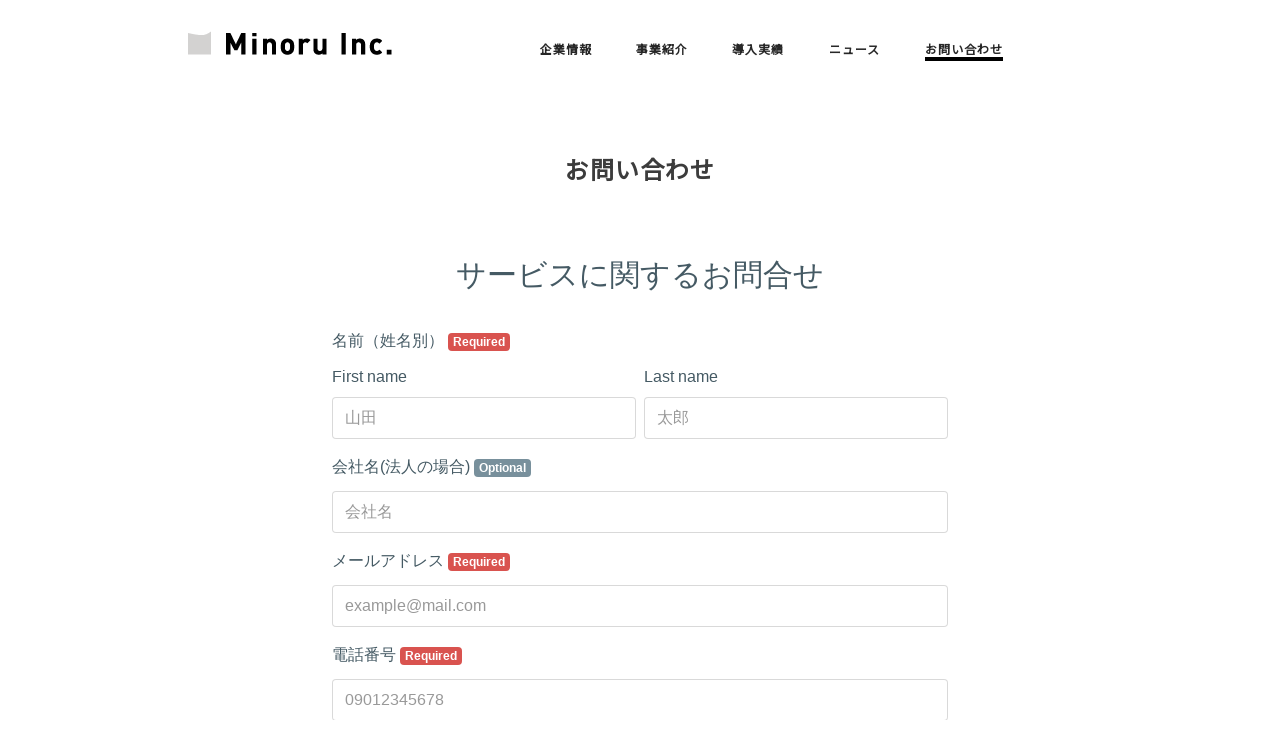

--- FILE ---
content_type: text/html; charset=UTF-8
request_url: https://minoru-inc.jp/contact/
body_size: 16897
content:
<!doctype html>
<head>
    <!-- Google Tag Manager -->
<script>(function(w,d,s,l,i){w[l]=w[l]||[];w[l].push({'gtm.start':
new Date().getTime(),event:'gtm.js'});var f=d.getElementsByTagName(s)[0],
j=d.createElement(s),dl=l!='dataLayer'?'&l='+l:'';j.async=true;j.src=
'https://www.googletagmanager.com/gtm.js?id='+i+dl;f.parentNode.insertBefore(j,f);
})(window,document,'script','dataLayer','GTM-NZ75GFM');</script>
<!-- End Google Tag Manager -->    <!-- Global site tag (gtag.js) - Google Analytics -->
    <script async src="https://www.googletagmanager.com/gtag/js?id=G-ES0N1HFZSH"></script>
    <script>
      window.dataLayer = window.dataLayer || [];
      function gtag(){dataLayer.push(arguments);}
      gtag('js', new Date());

      gtag('config', 'G-ES0N1HFZSH');
    </script>

    <meta charset="UTF-8">
    <meta http-equiv="X-UA-Compatible" content="IE=edge">
    <meta name="viewport" content="width=device-width, initial-scale=1.0">
    <meta name="format-detection" content="telephone=no, address=no, email=no">
    <meta name="author" content="">
    <meta name="copyright" content="">
    <meta name="description" content="Minoruは、どなたでもマイホームを持つスタートラインに立てる社会を実現していきます。マイホームを取得する際、大きな関門となるのが住宅ローン制度。フリーランスや個人事業主などの新しい働き方が増え、晩婚化、離婚率の上昇、格差社会の進行などさまざまな時代の変化や社会の課題に対して、住宅ローン制度が対応しきれていないのが実情です。私たちは、住宅ローンでしか家を持てないことこそが問題だと考え、家賃を支払い続けると、最後には家賃が実ってマイホームになるという新しい住宅取得の仕組みをつくりました。それが、Minoruの提供する“家賃が実る家”です。マイホームを持ちたいと思った方があきらめざるを得ない状況をこの国から一つでも減らしていきたい。それがきっと誰かの夢や希望につながっていく。そのために私たち、Minoruは存在しています。" />

    <title>お問い合わせ | 株式会社Minoruコーポレートサイト</title>

    <link href="https://fonts.googleapis.com/css?family=Noto+Sans+JP&display=swap" rel="stylesheet">
    <link href="https://fonts.googleapis.com/css?family=Martel+Sans&display=swap" rel="stylesheet">

    <link rel="stylesheet" href="https://use.fontawesome.com/releases/v5.1.0/css/all.css" integrity="sha384-lKuwvrZot6UHsBSfcMvOkWwlCMgc0TaWr+30HWe3a4ltaBwTZhyTEggF5tJv8tbt" crossorigin="anonymous">

    <link href="/assets/css/reset.css" rel="stylesheet">
    <link href="/assets/css/base.css" rel="stylesheet">

    <link href="/assets/css/common.css?0327" rel="stylesheet">
    
  <link href="/assets/css/contact.css" rel="stylesheet">



	
<!-- All in One SEO Pack 3.3.5 by Michael Torbert of Semper Fi Web Design[1524,1550] -->
<script type="application/ld+json" class="aioseop-schema">{"@context":"https://schema.org","@graph":[{"@type":"Organization","@id":"https://minoru-inc.jp/#organization","url":"https://minoru-inc.jp/","name":"\u682a\u5f0f\u4f1a\u793eMinoru\u30b3\u30fc\u30dd\u30ec\u30fc\u30c8\u30b5\u30a4\u30c8","sameAs":[]},{"@type":"WebSite","@id":"https://minoru-inc.jp/#website","url":"https://minoru-inc.jp/","name":"\u682a\u5f0f\u4f1a\u793eMinoru\u30b3\u30fc\u30dd\u30ec\u30fc\u30c8\u30b5\u30a4\u30c8","publisher":{"@id":"https://minoru-inc.jp/#organization"},"potentialAction":{"@type":"SearchAction","target":"https://minoru-inc.jp/?s={search_term_string}","query-input":"required name=search_term_string"}},{"@type":"WebPage","@id":"https://minoru-inc.jp/contact/#webpage","url":"https://minoru-inc.jp/contact/","inLanguage":"ja","name":"\u304a\u554f\u3044\u5408\u308f\u305b","isPartOf":{"@id":"https://minoru-inc.jp/#website"},"datePublished":"2020-03-24T02:44:14+00:00","dateModified":"2020-03-24T02:44:14+00:00"}]}</script>
<link rel="canonical" href="https://minoru-inc.jp/contact/" />
<!-- All in One SEO Pack -->
<link rel='dns-prefetch' href='//s.w.org' />
		<script type="text/javascript">
			window._wpemojiSettings = {"baseUrl":"https:\/\/s.w.org\/images\/core\/emoji\/2.3\/72x72\/","ext":".png","svgUrl":"https:\/\/s.w.org\/images\/core\/emoji\/2.3\/svg\/","svgExt":".svg","source":{"concatemoji":"https:\/\/minoru-inc.jp\/wp\/wp-includes\/js\/wp-emoji-release.min.js?ver=4.9.2"}};
			!function(a,b,c){function d(a,b){var c=String.fromCharCode;l.clearRect(0,0,k.width,k.height),l.fillText(c.apply(this,a),0,0);var d=k.toDataURL();l.clearRect(0,0,k.width,k.height),l.fillText(c.apply(this,b),0,0);var e=k.toDataURL();return d===e}function e(a){var b;if(!l||!l.fillText)return!1;switch(l.textBaseline="top",l.font="600 32px Arial",a){case"flag":return!(b=d([55356,56826,55356,56819],[55356,56826,8203,55356,56819]))&&(b=d([55356,57332,56128,56423,56128,56418,56128,56421,56128,56430,56128,56423,56128,56447],[55356,57332,8203,56128,56423,8203,56128,56418,8203,56128,56421,8203,56128,56430,8203,56128,56423,8203,56128,56447]),!b);case"emoji":return b=d([55358,56794,8205,9794,65039],[55358,56794,8203,9794,65039]),!b}return!1}function f(a){var c=b.createElement("script");c.src=a,c.defer=c.type="text/javascript",b.getElementsByTagName("head")[0].appendChild(c)}var g,h,i,j,k=b.createElement("canvas"),l=k.getContext&&k.getContext("2d");for(j=Array("flag","emoji"),c.supports={everything:!0,everythingExceptFlag:!0},i=0;i<j.length;i++)c.supports[j[i]]=e(j[i]),c.supports.everything=c.supports.everything&&c.supports[j[i]],"flag"!==j[i]&&(c.supports.everythingExceptFlag=c.supports.everythingExceptFlag&&c.supports[j[i]]);c.supports.everythingExceptFlag=c.supports.everythingExceptFlag&&!c.supports.flag,c.DOMReady=!1,c.readyCallback=function(){c.DOMReady=!0},c.supports.everything||(h=function(){c.readyCallback()},b.addEventListener?(b.addEventListener("DOMContentLoaded",h,!1),a.addEventListener("load",h,!1)):(a.attachEvent("onload",h),b.attachEvent("onreadystatechange",function(){"complete"===b.readyState&&c.readyCallback()})),g=c.source||{},g.concatemoji?f(g.concatemoji):g.wpemoji&&g.twemoji&&(f(g.twemoji),f(g.wpemoji)))}(window,document,window._wpemojiSettings);
		</script>
		<style type="text/css">
img.wp-smiley,
img.emoji {
	display: inline !important;
	border: none !important;
	box-shadow: none !important;
	height: 1em !important;
	width: 1em !important;
	margin: 0 .07em !important;
	vertical-align: -0.1em !important;
	background: none !important;
	padding: 0 !important;
}
</style>
<link rel='https://api.w.org/' href='https://minoru-inc.jp/wp-json/' />
<link rel="EditURI" type="application/rsd+xml" title="RSD" href="https://minoru-inc.jp/wp/xmlrpc.php?rsd" />
<link rel="wlwmanifest" type="application/wlwmanifest+xml" href="https://minoru-inc.jp/wp/wp-includes/wlwmanifest.xml" /> 
<meta name="generator" content="WordPress 4.9.2" />
<link rel='shortlink' href='https://minoru-inc.jp/?p=14' />
<link rel="alternate" type="application/json+oembed" href="https://minoru-inc.jp/wp-json/oembed/1.0/embed?url=https%3A%2F%2Fminoru-inc.jp%2Fcontact%2F" />
<link rel="alternate" type="text/xml+oembed" href="https://minoru-inc.jp/wp-json/oembed/1.0/embed?url=https%3A%2F%2Fminoru-inc.jp%2Fcontact%2F&#038;format=xml" />
</head>

<body id="">
<!-- Google Tag Manager (noscript) -->
<noscript><iframe src="https://www.googletagmanager.com/ns.html?id=GTM-NZ75GFM"
height="0" width="0" style="display:none;visibility:hidden"></iframe></noscript>
<!-- End Google Tag Manager (noscript) -->

<header class="header">
    <div class="clearfix _inner">
        <h1><a href="/"><img src="/assets/img/logo.png" alt=""></a></h1>
        <div class="menu pc">
            <ul>
                <li class="menu__single ">
                    <a href="/company/">企業情報</a>
                    <ul class="menu__second-level">
                        <li><a href="/topmessage/">→ トップメッセージ</a></li>
                        <li><a href="/company/">→ 会社概要</a></li>
                        <li><a href="/company/#access">→ アクセス</a></li>
                    </ul>
                </li>
                <li class="menu__single ">
                    <a href="/introduction/">事業紹介</a>
                    <ul class="menu__second-level">
                        <li><a href="/introduction/">→ 家賃が実る家</a></li>
                        <li><a href="/introduction/fukuri/">→ マイホームがもらえる会社</a></li>
                        <li><a href="/introduction/jichitai/">→ マイホームがもらえる自治体</a></li>
                    </ul>
                </li>
                <li class=""><a href="/works/">導入実績</a></li>
                <li class=""><a href="/news/">ニュース</a></li>
                <li class="active"><a href="/contact/">お問い合わせ</a></li>
            </ul>
        </div>
        <div id="nav-drawer" class="sp">
            <input id="nav-input" type="checkbox" class="nav-unshown">
            <label id="nav-open" for="nav-input"><span></span></label>
            <label class="nav-unshown" id="nav-close" for="nav-input"></label>
            <div id="nav-content">
                <div class="box_2_2 clearfix" style="padding: 10px 10px 20px;">
                    <div class="box"><p class="t-left" style="line-height: 53px;"><a href="/"><img src="/assets/img/sp-logo.png" alt="Minoru Inc" style="vertical-align: middle;"></a></p></div>
                    <div class="box"><p class="t-right" id="sp-btn-close" onclick='$("#nav-open").click();'><img src="/assets/img/sp-close.png" alt=""></p></div>
                </div>
                <dl id="acMenu">
                    <dt class="acc">企業情報</dt>
                    <dd>
                        <ul>
                            <li><a href="/topmessage/">－ トップメッセージ</a></li>
                            <li><a href="/company/">－ 会社概要</a></li>
                            <li><a href="/company/#access">－ アクセス</a></li>
                        </ul>
                    </dd>
                    <dt class="link"><a href="/introduction/">事業紹介</a></dt>
                    <dd>
                        <ul>
                            <li><a href="/introduction/">－ 家賃が実る家</a></li>
                            <li><a href="/introduction/fukuri/">－ マイホームがもらえる会社</a></li>
                            <li><a href="/introduction/jichitai/">－ マイホームがもらえる自治体</a></li>
                        </ul>
                    </dd>
                    <dt class="link"><a href="/works/">導入実績</a></dt>
                    <dt class="link"><a href="/news/">ニュース</a></dt>
                    <dt class="link"><a href="/contact/">お問い合わせ</a></dt>
                </dl>
                <div class="box sns" style="text-align: center; padding-top: 20px;">
                    <a href="https://www.facebook.com/minoruie/" target="_blank" style="padding-right: 20px;"><img src="/assets/img/icon-fb.png" alt="facebook"></a>
                </div>
            </div>
            <!-- /#nav-content -->
        </div>
    </div>
</header>
<div class="wrapper">
    <section id="contact">
        <div class="_inner">
            <h2>お問い合わせ</h2>
            
            <script src="https://sdk.form.run/js/v2/embed.js"></script>
            <div class="formrun-embed"
            data-formrun-form="@minoru-ie-8634"
            data-formrun-redirect="true">
            </div>
        </div>
    </section>

  </div>
  <!-- /.wrapper -->

  <footer id="footer">
  <div class="___inner">
      <p class="t-center logo"><a href="/"><img src="/assets/img/logo_foot.png" alt=""></a></p>

      <div class="pc">
          <ul class="menu">
              <li>
                  <a href="/company/">企業情報</a>
                  <ul class="menu_sub">
                      <li><a href="/topmessage/">トップメッセージ</a></li>
                      <li><a href="/company/">会社概要</a></li>
                      <li><a href="/company/#access">アクセス</a></li>
                  </ul>
              </li>
              <li>
                  <a href="/introduction/">事業紹介</a>
                  <ul class="menu_sub">
                    <li><a href="/introduction/">家賃が実る家</a></li>
                    <li><a href="/introduction/fukuri/">マイホームがもらえる会社</a></li>
                    <li><a href="/introduction/jichitai/">マイホームがもらえる自治体</a></li>
                  </ul>
              </li>
              <li><a href="/works/">導入実績</a></li>
              <li><a href="/news/">ニュース</a></li>
          </ul>
      </div>
      
      <div class="sp">
        <dl id="acMenu">
            <dt class="acc">企業情報</dt>
            <dd>
                <ul>
                    <li><a href="/topmessage/">－ トップメッセージ</a></li>
                    <li><a href="/company/">－ 会社概要</a></li>
                    <li><a href="/company/#access">－ アクセス</a></li>
                </ul>
            </dd>
            <dt class="acc">事業紹介</dt>
            <dd>
                <ul>
                    <li><a href="/introduction/">－ 家賃が実る家</a></li>
                    <li><a href="/introduction/fukuri/">－ マイホームがもらえる会社</a></li>
                    <li><a href="/introduction/jichitai/">－ マイホームがもらえる自治体</a></li>
                </ul>
            </dd>
            <dt class="link"><a href="/works/">導入実績</a></dt>
            <dt class="link"><a href="/news/">ニュース</a></dt>
            <!-- <dt class="link"><a href="/news/">個人情報保護について</a></dt> -->
            <dt class="link"><a href="/contact/">お問い合わせ</a></dt>
        </dl>
        <div class="box sns" style="text-align: center; padding-top: 20px;">
            <a href="" style="padding-right: 20px;"><img src="/assets/img/icon-fb.png" alt="facebook"></a>
            <a href=""><img src="/assets/img/icon-insta.png" alt="instagram"></a>
        </div>
      </div>

      <div class="clearfix box_2 pc">
          <div class="box">
              <ul>
                   <li><a href="/policy/">プライパシーポリシー</a></li>
                  <li><a href="/contact/">お問い合わせ</a></li>
              </ul>
          </div>
          <div class="box sns">
              <a href="https://www.facebook.com/minoruie/" target="_blank" style="padding-right: 20px;"><img src="/assets/img/icon-fb.png" alt="facebook"></a>
          </div>
      </div>
      <div class="cpr mt50">
          <p>株式会社Minoru 〒150-0001 東京都渋谷区神宮前4-26-28 原宿V2ビル2階</p>
          <p class="pt50 mb20">Copyright © Minoru Inc. All rights reserved.</p>
      </div>
  </div>

  <p id="pagetop"><img src="/assets/img/btn-pagetop.png" alt="pagetop"></p>
</footer>

<!-- js -->
<script src="https://code.jquery.com/jquery-3.2.1.min.js"></script>
<script type="text/javascript">
    piAId = '882102';
    piCId = '1502';
    piHostname = 'pi.pardot.com';
    (function() {
        function async_load(){
            var s = document.createElement('script'); s.type = 'text/javascript';
            s.src = ('https:' == document.location.protocol ? 'https://pi' : 'http://cdn') + '.pardot.com/pd.js';
            var c = document.getElementsByTagName('script')[0]; c.parentNode.insertBefore(s, c);
        }
        if(window.attachEvent) { window.attachEvent('onload', async_load); }
        else { window.addEventListener('load', async_load, false); }
    })();
</script>
<script>
    $(function(){
        $("#acMenu dt.acc").on("click", function() {
            $(this).next().slideToggle();
        });

        $("#pagetop").on("click", function(){
            $('body, html').animate({ scrollTop: 0 }, 500);
            return false;
        });
        
            });
</script>

<script type='text/javascript' src='https://minoru-inc.jp/wp/wp-includes/js/wp-embed.min.js?ver=4.9.2'></script>

<script type="text/javascript">
    piAId = '882102';
    piCId = '1502';
    piHostname = 'pi.pardot.com';
    (function() {
        function async_load(){
            var s = document.createElement('script'); s.type = 'text/javascript';
            s.src = ('https:' == document.location.protocol ? 'https://pi' : 'http://cdn') + '.pardot.com/pd.js';
            var c = document.getElementsByTagName('script')[0]; c.parentNode.insertBefore(s, c);
        }
        if(window.attachEvent) { window.attachEvent('onload', async_load); }
        else { window.addEventListener('load', async_load, false); }
    })();
</script>
</body>
</html>

--- FILE ---
content_type: text/html; charset=utf-8
request_url: https://form.run/embed/@minoru-ie-8634
body_size: 9537
content:
<!DOCTYPE html><html><head>
  <script type="text/javascript">
    // post_client_item
    const rollbarAccessToken = "cfc0ce62a6d848a5809d9443b900beed";
    var _rollbarConfig = {
      accessToken: rollbarAccessToken,
      captureUncaught: true,
      captureUnhandledRejections: true,
      hostSafeList: ['form.run', 'sdk.form.run'],
      payload: {
        environment: 'production',
        person: {
          id: parseInt('')
        }
      },
      ignoredMessages: [
        'unknown',
        'Unexpected',
        'Script error.',
        '(unknown): Script error.',
        'ResizeObserver loop limit exceeded',
        'Illegal invocation',
        '(unknown): Unterminated string constant',
        "Uncaught SyntaxError: Unexpected token '<'",
        'hu is not a function',
        'モジュール指定',
        'Request failed with status code 4',
        'MyApp_RemoveAllHighlights',
        '.*app\.chatplus\.jp.*'
      ],
      checkIgnore: function() {
        if (window.navigator.userAgent &&
          (window.navigator.userAgent.indexOf('MSIE') !== -1 ||
            window.navigator.userAgent.indexOf('Trident') !== -1 ||
            window.navigator.userAgent.indexOf('Instagram') !== -1 ||
            window.navigator.userAgent.indexOf('FBAN') !== -1 ||
            window.navigator.userAgent.indexOf('eversense') !== -1
          )
        )
        {
          return true;
        }

        if (window.location.href &&
          (window.location.href.indexOf('drug-sugi') !== -1 ||
            window.location.href.indexOf('sugi-pharmacy') !== -1
          )
        )
        {
          return true;
        }

        return false;
      }
    };
    // Rollbar Snippet
    !function(r){var e={};function o(n){if(e[n])return e[n].exports;var t=e[n]={i:n,l:!1,exports:{}};return r[n].call(t.exports,t,t.exports,o),t.l=!0,t.exports}o.m=r,o.c=e,o.d=function(r,e,n){o.o(r,e)||Object.defineProperty(r,e,{enumerable:!0,get:n})},o.r=function(r){"undefined"!=typeof Symbol&&Symbol.toStringTag&&Object.defineProperty(r,Symbol.toStringTag,{value:"Module"}),Object.defineProperty(r,"__esModule",{value:!0})},o.t=function(r,e){if(1&e&&(r=o(r)),8&e)return r;if(4&e&&"object"==typeof r&&r&&r.__esModule)return r;var n=Object.create(null);if(o.r(n),Object.defineProperty(n,"default",{enumerable:!0,value:r}),2&e&&"string"!=typeof r)for(var t in r)o.d(n,t,function(e){return r[e]}.bind(null,t));return n},o.n=function(r){var e=r&&r.__esModule?function(){return r.default}:function(){return r};return o.d(e,"a",e),e},o.o=function(r,e){return Object.prototype.hasOwnProperty.call(r,e)},o.p="",o(o.s=0)}([function(r,e,o){"use strict";var n=o(1),t=o(5);_rollbarConfig=_rollbarConfig||{},_rollbarConfig.rollbarJsUrl=_rollbarConfig.rollbarJsUrl||"https://cdn.rollbar.com/rollbarjs/refs/tags/v2.26.1/rollbar.min.js",_rollbarConfig.async=void 0===_rollbarConfig.async||_rollbarConfig.async;var a=n.setupShim(window,_rollbarConfig),l=t(_rollbarConfig);window.rollbar=n.Rollbar,a.loadFull(window,document,!_rollbarConfig.async,_rollbarConfig,l)},function(r,e,o){"use strict";var n=o(2),t=o(3);function a(r){return function(){try{return r.apply(this,arguments)}catch(r){try{console.error("[Rollbar]: Internal error",r)}catch(r){}}}}var l=0;function i(r,e){this.options=r,this._rollbarOldOnError=null;var o=l++;this.shimId=function(){return o},"undefined"!=typeof window&&window._rollbarShims&&(window._rollbarShims[o]={handler:e,messages:[]})}var s=o(4),d=function(r,e){return new i(r,e)},c=function(r){return new s(d,r)};function u(r){return a((function(){var e=this,o=Array.prototype.slice.call(arguments,0),n={shim:e,method:r,args:o,ts:new Date};window._rollbarShims[this.shimId()].messages.push(n)}))}i.prototype.loadFull=function(r,e,o,n,t){var l=!1,i=e.createElement("script"),s=e.getElementsByTagName("script")[0],d=s.parentNode;i.crossOrigin="",i.src=n.rollbarJsUrl,o||(i.async=!0),i.onload=i.onreadystatechange=a((function(){if(!(l||this.readyState&&"loaded"!==this.readyState&&"complete"!==this.readyState)){i.onload=i.onreadystatechange=null;try{d.removeChild(i)}catch(r){}l=!0,function(){var e;if(void 0===r._rollbarDidLoad){e=new Error("rollbar.js did not load");for(var o,n,a,l,i=0;o=r._rollbarShims[i++];)for(o=o.messages||[];n=o.shift();)for(a=n.args||[],i=0;i<a.length;++i)if("function"==typeof(l=a[i])){l(e);break}}"function"==typeof t&&t(e)}()}})),d.insertBefore(i,s)},i.prototype.wrap=function(r,e,o){try{var n;if(n="function"==typeof e?e:function(){return e||{}},"function"!=typeof r)return r;if(r._isWrap)return r;if(!r._rollbar_wrapped&&(r._rollbar_wrapped=function(){o&&"function"==typeof o&&o.apply(this,arguments);try{return r.apply(this,arguments)}catch(o){var e=o;throw e&&("string"==typeof e&&(e=new String(e)),e._rollbarContext=n()||{},e._rollbarContext._wrappedSource=r.toString(),window._rollbarWrappedError=e),e}},r._rollbar_wrapped._isWrap=!0,r.hasOwnProperty))for(var t in r)r.hasOwnProperty(t)&&(r._rollbar_wrapped[t]=r[t]);return r._rollbar_wrapped}catch(e){return r}};for(var p="log,debug,info,warn,warning,error,critical,global,configure,handleUncaughtException,handleAnonymousErrors,handleUnhandledRejection,captureEvent,captureDomContentLoaded,captureLoad".split(","),f=0;f<p.length;++f)i.prototype[p[f]]=u(p[f]);r.exports={setupShim:function(r,e){if(r){var o=e.globalAlias||"Rollbar";if("object"==typeof r[o])return r[o];r._rollbarShims={},r._rollbarWrappedError=null;var l=new c(e);return a((function(){e.captureUncaught&&(l._rollbarOldOnError=r.onerror,n.captureUncaughtExceptions(r,l,!0),e.wrapGlobalEventHandlers&&t(r,l,!0)),e.captureUnhandledRejections&&n.captureUnhandledRejections(r,l,!0);var a=e.autoInstrument;return!1!==e.enabled&&(void 0===a||!0===a||function(r){return!("object"!=typeof r||void 0!==r.page&&!r.page)}(a))&&r.addEventListener&&(r.addEventListener("load",l.captureLoad.bind(l)),r.addEventListener("DOMContentLoaded",l.captureDomContentLoaded.bind(l))),r[o]=l,l}))()}},Rollbar:c}},function(r,e,o){"use strict";function n(r,e,o,n){r._rollbarWrappedError&&(n[4]||(n[4]=r._rollbarWrappedError),n[5]||(n[5]=r._rollbarWrappedError._rollbarContext),r._rollbarWrappedError=null);var t=e.handleUncaughtException.apply(e,n);o&&o.apply(r,n),"anonymous"===t&&(e.anonymousErrorsPending+=1)}r.exports={captureUncaughtExceptions:function(r,e,o){if(r){var t;if("function"==typeof e._rollbarOldOnError)t=e._rollbarOldOnError;else if(r.onerror){for(t=r.onerror;t._rollbarOldOnError;)t=t._rollbarOldOnError;e._rollbarOldOnError=t}e.handleAnonymousErrors();var a=function(){var o=Array.prototype.slice.call(arguments,0);n(r,e,t,o)};o&&(a._rollbarOldOnError=t),r.onerror=a}},captureUnhandledRejections:function(r,e,o){if(r){"function"==typeof r._rollbarURH&&r._rollbarURH.belongsToShim&&r.removeEventListener("unhandledrejection",r._rollbarURH);var n=function(r){var o,n,t;try{o=r.reason}catch(r){o=void 0}try{n=r.promise}catch(r){n="[unhandledrejection] error getting `promise` from event"}try{t=r.detail,!o&&t&&(o=t.reason,n=t.promise)}catch(r){}o||(o="[unhandledrejection] error getting `reason` from event"),e&&e.handleUnhandledRejection&&e.handleUnhandledRejection(o,n)};n.belongsToShim=o,r._rollbarURH=n,r.addEventListener("unhandledrejection",n)}}}},function(r,e,o){"use strict";function n(r,e,o){if(e.hasOwnProperty&&e.hasOwnProperty("addEventListener")){for(var n=e.addEventListener;n._rollbarOldAdd&&n.belongsToShim;)n=n._rollbarOldAdd;var t=function(e,o,t){n.call(this,e,r.wrap(o),t)};t._rollbarOldAdd=n,t.belongsToShim=o,e.addEventListener=t;for(var a=e.removeEventListener;a._rollbarOldRemove&&a.belongsToShim;)a=a._rollbarOldRemove;var l=function(r,e,o){a.call(this,r,e&&e._rollbar_wrapped||e,o)};l._rollbarOldRemove=a,l.belongsToShim=o,e.removeEventListener=l}}r.exports=function(r,e,o){if(r){var t,a,l="EventTarget,Window,Node,ApplicationCache,AudioTrackList,ChannelMergerNode,CryptoOperation,EventSource,FileReader,HTMLUnknownElement,IDBDatabase,IDBRequest,IDBTransaction,KeyOperation,MediaController,MessagePort,ModalWindow,Notification,SVGElementInstance,Screen,TextTrack,TextTrackCue,TextTrackList,WebSocket,WebSocketWorker,Worker,XMLHttpRequest,XMLHttpRequestEventTarget,XMLHttpRequestUpload".split(",");for(t=0;t<l.length;++t)r[a=l[t]]&&r[a].prototype&&n(e,r[a].prototype,o)}}},function(r,e,o){"use strict";function n(r,e){this.impl=r(e,this),this.options=e,function(r){for(var e=function(r){return function(){var e=Array.prototype.slice.call(arguments,0);if(this.impl[r])return this.impl[r].apply(this.impl,e)}},o="log,debug,info,warn,warning,error,critical,global,configure,handleUncaughtException,handleAnonymousErrors,handleUnhandledRejection,_createItem,wrap,loadFull,shimId,captureEvent,captureDomContentLoaded,captureLoad".split(","),n=0;n<o.length;n++)r[o[n]]=e(o[n])}(n.prototype)}n.prototype._swapAndProcessMessages=function(r,e){var o,n,t;for(this.impl=r(this.options);o=e.shift();)n=o.method,t=o.args,this[n]&&"function"==typeof this[n]&&("captureDomContentLoaded"===n||"captureLoad"===n?this[n].apply(this,[t[0],o.ts]):this[n].apply(this,t));return this},r.exports=n},function(r,e,o){"use strict";r.exports=function(r){return function(e){if(!e&&!window._rollbarInitialized){for(var o,n,t=(r=r||{}).globalAlias||"Rollbar",a=window.rollbar,l=function(r){return new a(r)},i=0;o=window._rollbarShims[i++];)n||(n=o.handler),o.handler._swapAndProcessMessages(l,o.messages);window[t]=n,window._rollbarInitialized=!0}}}}]);
    // End Rollbar Snippet
  </script>
<title>サービスに関するお問合せ</title>
<meta name="robots" content="nofollow">
<meta property="og:site_name" content="formrun">
<meta property="og:title" content="サービスに関するお問合せ">
<meta property="og:description" content="This form is created with formrun.">
<meta property="og:image" content="https://form.run/cached/template-unsplash/2/02.jpg">
<meta property="og:type" content="article">
<meta property="og:url" content="https://form.run/@minoru-ie-8634">
<meta name="twitter:card" content="summary_large_image">
<meta property="fb:app_id" content="962151170539389"><link rel="stylesheet" href="https://fonts.googleapis.com/earlyaccess/sawarabimincho.css" /><link rel="stylesheet" href="https://form.run/assets/creator_form-d1737daa05f2279d0330eedd406eece6510ba0269f702c96a951f0b8d2e8e0d2.css" /><meta content="width=device-width, initial-scale=1" name="viewport" /><meta content="#ffffff" name="theme-color" /><script>
  (function(i,s,o,g,r,a,m){i['GoogleAnalyticsObject']=r;i[r]=i[r]||function(){
  (i[r].q=i[r].q||[]).push(arguments)},i[r].l=1*new Date();a=s.createElement(o),
  m=s.getElementsByTagName(o)[0];a.async=1;a.src=g;m.parentNode.insertBefore(a,m)
  })(window,document,'script','//www.google-analytics.com/analytics.js','ga');

    ga('create', 'UA-71672807-1', 'auto');

    ga('send', 'pageview');
</script>
<link rel="icon" type="image/x-icon" href="https://form.run/favicon.ico" /><meta name="csrf-param" content="authenticity_token" />
<meta name="csrf-token" content="QVyAE_RvEnMdCZfSvYXD0fhR55XCG2D01dCO3rdIyfydvRJcAO-LhK1TiqIP0DtwIlNPg789N_cPX8jifnpknA" /><script>(function(w,d,s,l,i){w[l]=w[l]||[];w[l].push({'gtm.start':
new Date().getTime(),event:'gtm.js'});var f=d.getElementsByTagName(s)[0],
j=d.createElement(s),dl=l!='dataLayer'?'&l='+l:'';j.async=true;j.src=
'https://www.googletagmanager.com/gtm.js?id='+i+dl;f.parentNode.insertBefore(j,f);
})(window,document,'script','dataLayer','GTM-M9WFVMX');</script>
</head><body class="sans-serif" id="sf-form-page"><noscript><iframe src="https://www.googletagmanager.com/ns.html?id=GTM-M9WFVMX"
height="0" width="0" style="display:none;visibility:hidden"></iframe></noscript>
<script src="https://sdk.form.run/js/v2/formrun.js"></script>
<script src="https://form.run/assets/creator_form/iframe-b26888c6b494683db348b0bb5b1071d85edcaeb39e9d132ae8b80e7ef1b3a26f.js"></script>

<div id="vue-data"
  data-view-state="entry"
  data-admin-data="{&quot;team_id&quot;:51624,&quot;team_name&quot;:&quot;株式会社Minoru&quot;,&quot;team_owner_id&quot;:77447,&quot;form_id&quot;:106381,&quot;friendly_key&quot;:&quot;minoru-ie-8634&quot;,&quot;is_free_plan&quot;:false,&quot;is_professional_plan&quot;:false,&quot;is_beta_team&quot;:false,&quot;is_first_trial&quot;:false,&quot;is_trial_term&quot;:false,&quot;is_credit_hidable&quot;:true,&quot;can_use_file_download_form&quot;:true,&quot;can_use_google_analytics&quot;:true,&quot;can_use_open_period_form&quot;:true,&quot;can_use_efo_function&quot;:false,&quot;can_use_prevent_duplication&quot;:true,&quot;can_use_leave_alert&quot;:true,&quot;can_use_confirmation_form&quot;:true,&quot;can_use_hidden_field&quot;:true,&quot;can_use_marketing_mail_opt_in&quot;:true,&quot;can_use_select_limit&quot;:true,&quot;can_use_max_resource&quot;:true,&quot;can_use_auto_convert_to_halfwidth&quot;:true,&quot;can_use_furigana_auto_complete&quot;:true,&quot;can_use_toggle_display_title&quot;:true,&quot;can_enable_form_password&quot;:false,&quot;can_use_old_step_layout&quot;:true,&quot;can_increase_file_upload_size_limit&quot;:false,&quot;is_form_saving_disabled&quot;:false,&quot;increased_file_upload_size_limit&quot;:null,&quot;can_increase_entry_limit&quot;:false,&quot;can_customize_form_password&quot;:false,&quot;layout_type&quot;:&quot;layout-nocover&quot;,&quot;webfonts&quot;:{&quot;noto-sans-jp&quot;:&quot;Noto Sans JP&quot;,&quot;noto-serif-jp&quot;:&quot;Noto Serif JP&quot;,&quot;m-plus-1p&quot;:&quot;M PLUS 1p&quot;,&quot;m-plus-rounded-1c&quot;:&quot;M PLUS Rounded 1c&quot;,&quot;sawarabi-mincho&quot;:&quot;Sawarabi Mincho&quot;,&quot;sawarabi-gothic&quot;:&quot;Sawarabi Gothic&quot;,&quot;kosugi&quot;:&quot;Kosugi&quot;,&quot;kosugi-maru&quot;:&quot;Kosugi Maru&quot;},&quot;bookrun_base_url&quot;:&quot;https://b-book.run&quot;,&quot;is_bookrun_connected&quot;:false,&quot;hashed_id_for_bookrun&quot;:&quot;7f251e3ac0954b0095a5026f68963674e3931c3fa57f92f734319b104267abeb&quot;,&quot;has_products&quot;:false,&quot;enable_shipping_fee&quot;:false,&quot;payment_methods&quot;:[{&quot;key&quot;:&quot;bank_transfer&quot;,&quot;label&quot;:&quot;Bank Transfer&quot;}],&quot;is_fincode_linked_team&quot;:false,&quot;email_schema_item&quot;:{&quot;id&quot;:992900,&quot;name&quot;:&quot;_field_2&quot;},&quot;auto_response_enabled&quot;:false,&quot;auto_response_outside_business_hours_enabled&quot;:false,&quot;fincode_public_api_key&quot;:&quot;p_prod_ZTM0N2ViODktMmI1Ni00Y2FmLWIzZTMtZWJmYTgwMTE1ZTk1NmE4ZmExMTEtNzRiNC00MDgyLThlMjgtYjlhODY3Yzg3ZDQwc18yNDAzMDU4NDExMw&quot;,&quot;fincode_shop_id&quot;:&quot;&quot;,&quot;konbini_payment_deadline&quot;:7,&quot;team_custom_domain&quot;:null,&quot;is_safari_browser&quot;:false}"
  data-form-data="{&quot;management_name&quot;:&quot;toBサイトお問合せ&quot;,&quot;template_type&quot;:&quot;job_request&quot;,&quot;field_name_auto_increment&quot;:18,&quot;element_name_auto_increment&quot;:2,&quot;name&quot;:&quot;サービスに関するお問合せ&quot;,&quot;sns_share&quot;:{&quot;facebook&quot;:{&quot;enabled&quot;:false},&quot;twitter&quot;:{&quot;enabled&quot;:false},&quot;line&quot;:{&quot;enabled&quot;:false}},&quot;description&quot;:&quot;&quot;,&quot;description_thanks&quot;:null,&quot;layout&quot;:&quot;layout-nocover&quot;,&quot;main_color&quot;:&quot;#D2D2D2&quot;,&quot;background_color&quot;:null,&quot;title_color&quot;:null,&quot;title_background_color&quot;:null,&quot;field_name_color&quot;:null,&quot;field_required_mode_background_color&quot;:null,&quot;field_optional_mode_background_color&quot;:null,&quot;field_mode_text_color&quot;:null,&quot;field_description_color&quot;:null,&quot;field_outline_color&quot;:null,&quot;field_background_color&quot;:null,&quot;field_text_color&quot;:null,&quot;field_supplement_color&quot;:null,&quot;button_background_color&quot;:null,&quot;button_text_color&quot;:null,&quot;others_color&quot;:null,&quot;color_changed_count&quot;:null,&quot;main_color_last_used&quot;:null,&quot;title_font_weight&quot;:null,&quot;title_font_size&quot;:null,&quot;field_name_font_weight&quot;:null,&quot;field_name_font_size&quot;:null,&quot;field_description_font_weight&quot;:null,&quot;field_description_font_size&quot;:null,&quot;field_supplement_font_weight&quot;:null,&quot;field_supplement_font_size&quot;:null,&quot;field_text_font_weight&quot;:null,&quot;field_text_font_size&quot;:null,&quot;button_text_font_weight&quot;:null,&quot;button_text_font_size&quot;:null,&quot;submit_button_size&quot;:null,&quot;title_displayed&quot;:true,&quot;description_color&quot;:null,&quot;title_text_align&quot;:&quot;center&quot;,&quot;description_text_align&quot;:&quot;center&quot;,&quot;font_type&quot;:&quot;sans-serif&quot;,&quot;efo_functions&quot;:{&quot;unentered_fields_number&quot;:{&quot;display_enabled&quot;:null,&quot;background_color&quot;:null,&quot;text_color&quot;:null},&quot;half_width_automatic_conversion_enabled&quot;:null,&quot;furigana_automatic_input_enabled&quot;:null,&quot;page_partition_enabled&quot;:null,&quot;folding_item_enabled&quot;:null,&quot;folding_item_button_border_color&quot;:null,&quot;folding_item_button_color&quot;:null,&quot;folding_item_button_text_color&quot;:null,&quot;folding_item_button_title&quot;:null,&quot;folding_item_button_description&quot;:null,&quot;error_style&quot;:{&quot;enabled&quot;:null,&quot;background_color&quot;:null,&quot;text_color&quot;:null,&quot;outline_color&quot;:null},&quot;progress_bar_shown&quot;:null,&quot;is_subscribed&quot;:false},&quot;prevent_duplication&quot;:false,&quot;leave_alert_enabled&quot;:false,&quot;temporary_saving_enabled&quot;:true,&quot;confirmation_enabled&quot;:false,&quot;cover&quot;:{&quot;src&quot;:&quot;https://form.run/cached/template-unsplash/2/02.jpg&quot;,&quot;bgsize&quot;:&quot;cover&quot;,&quot;repeat&quot;:&quot;no-repeat&quot;,&quot;darken_enable&quot;:false},&quot;submit_button&quot;:{&quot;type&quot;:&quot;submitButton&quot;,&quot;style&quot;:&quot;button-rect&quot;,&quot;label&quot;:&quot;送信&quot;},&quot;confirm_button&quot;:{&quot;type&quot;:&quot;confirmButton&quot;,&quot;label&quot;:&quot;入力内容を確認&quot;},&quot;logo&quot;:{&quot;enabled&quot;:false,&quot;style&quot;:&quot;square&quot;,&quot;src&quot;:&quot;https://placehold.it/100x100&quot;},&quot;tos&quot;:{&quot;enabled&quot;:false,&quot;url&quot;:&quot;&quot;},&quot;privacy_policy&quot;:{&quot;enabled&quot;:false,&quot;url&quot;:&quot;&quot;},&quot;published&quot;:true,&quot;complete_page&quot;:{&quot;title&quot;:&quot;送信完了&quot;,&quot;description&quot;:&quot;お問い合わせ、ありがとうございました。\nお送りいただきました内容を確認の上、担当者より折り返しご連絡させていただきます。&quot;},&quot;file_download&quot;:{&quot;enabled&quot;:false,&quot;label&quot;:&quot;ダウンロード&quot;,&quot;url&quot;:&quot;&quot;},&quot;complete_link&quot;:{&quot;enabled&quot;:false,&quot;label&quot;:&quot;ホームページに戻る&quot;,&quot;url&quot;:&quot;&quot;},&quot;closed_redirect_url&quot;:null,&quot;google_analytics_ga4_id&quot;:null,&quot;open_period&quot;:{&quot;enabled&quot;:false,&quot;since&quot;:&quot;&quot;,&quot;until&quot;:&quot;&quot;,&quot;show&quot;:false},&quot;noindex&quot;:false,&quot;entry_limit&quot;:{&quot;enabled&quot;:false,&quot;count&quot;:0,&quot;counter&quot;:false,&quot;visualizer&quot;:false,&quot;stock&quot;:0},&quot;ogp&quot;:{&quot;title&quot;:&quot;&quot;,&quot;description&quot;:&quot;&quot;,&quot;image_url&quot;:&quot;&quot;},&quot;field_items&quot;:[{&quot;id&quot;:17747948,&quot;name&quot;:&quot;_field_16&quot;,&quot;label&quot;:&quot;名前（姓名別）&quot;,&quot;type&quot;:&quot;full_name_text&quot;,&quot;required&quot;:true,&quot;placeholder&quot;:&quot;山田 太郎&quot;,&quot;description&quot;:&quot;&quot;,&quot;outlineDescription&quot;:null,&quot;defaultValue&quot;:null,&quot;terms&quot;:null,&quot;agreement&quot;:null,&quot;options&quot;:[],&quot;page_number&quot;:1,&quot;parent_id&quot;:null,&quot;branch_key&quot;:[],&quot;folding_item&quot;:false},{&quot;id&quot;:17747949,&quot;name&quot;:&quot;_field_12&quot;,&quot;label&quot;:&quot;会社名(法人の場合)&quot;,&quot;type&quot;:&quot;single_line_text&quot;,&quot;required&quot;:false,&quot;placeholder&quot;:&quot;会社名&quot;,&quot;description&quot;:&quot;&quot;,&quot;outlineDescription&quot;:null,&quot;defaultValue&quot;:null,&quot;terms&quot;:null,&quot;agreement&quot;:null,&quot;options&quot;:{},&quot;page_number&quot;:1,&quot;parent_id&quot;:null,&quot;branch_key&quot;:[],&quot;folding_item&quot;:false},{&quot;id&quot;:17747950,&quot;name&quot;:&quot;_field_2&quot;,&quot;label&quot;:&quot;メールアドレス&quot;,&quot;type&quot;:&quot;email_text&quot;,&quot;required&quot;:true,&quot;placeholder&quot;:&quot;example@mail.com&quot;,&quot;description&quot;:&quot;&quot;,&quot;outlineDescription&quot;:null,&quot;defaultValue&quot;:null,&quot;terms&quot;:null,&quot;agreement&quot;:null,&quot;options&quot;:{},&quot;page_number&quot;:1,&quot;parent_id&quot;:null,&quot;branch_key&quot;:[],&quot;folding_item&quot;:false},{&quot;id&quot;:17747951,&quot;name&quot;:&quot;_field_3&quot;,&quot;label&quot;:&quot;電話番号&quot;,&quot;type&quot;:&quot;telephone_text&quot;,&quot;required&quot;:true,&quot;placeholder&quot;:&quot;09012345678&quot;,&quot;description&quot;:&quot;&quot;,&quot;outlineDescription&quot;:null,&quot;defaultValue&quot;:null,&quot;terms&quot;:null,&quot;agreement&quot;:null,&quot;options&quot;:[],&quot;page_number&quot;:1,&quot;parent_id&quot;:null,&quot;branch_key&quot;:[],&quot;folding_item&quot;:false},{&quot;id&quot;:17747952,&quot;name&quot;:&quot;_field_17&quot;,&quot;label&quot;:&quot;お問い合わせの種類&quot;,&quot;type&quot;:&quot;single_dropdown&quot;,&quot;required&quot;:true,&quot;placeholder&quot;:null,&quot;description&quot;:&quot;&quot;,&quot;outlineDescription&quot;:null,&quot;defaultValue&quot;:null,&quot;terms&quot;:null,&quot;agreement&quot;:null,&quot;options&quot;:{&quot;choices&quot;:[&quot;不動産会社加盟店&quot;,&quot;建築会社加盟店&quot;,&quot;不動産オーナー&quot;,&quot;マイホームがもらえる会社&quot;,&quot;マイホームがもらえる自治体&quot;,&quot;物件売却サポート&quot;,&quot;テレワーク定着支援&quot;,&quot;_fr_other&quot;]},&quot;page_number&quot;:1,&quot;parent_id&quot;:null,&quot;branch_key&quot;:[],&quot;folding_item&quot;:false},{&quot;id&quot;:17747953,&quot;name&quot;:&quot;_field_4&quot;,&quot;label&quot;:&quot;お問い合わせ内容&quot;,&quot;type&quot;:&quot;multiple_line_text&quot;,&quot;required&quot;:true,&quot;placeholder&quot;:&quot;お問い合わせ内容を入力してください&quot;,&quot;description&quot;:&quot;&quot;,&quot;outlineDescription&quot;:null,&quot;defaultValue&quot;:null,&quot;terms&quot;:null,&quot;agreement&quot;:null,&quot;options&quot;:{},&quot;page_number&quot;:1,&quot;parent_id&quot;:null,&quot;branch_key&quot;:[],&quot;folding_item&quot;:false}],&quot;closed_elements&quot;:[{&quot;name&quot;:&quot;_element_1&quot;,&quot;label&quot;:&quot;このフォームは非公開となっております&quot;,&quot;type&quot;:&quot;section&quot;,&quot;description&quot;:&quot;ご覧いただいているフォーム入力画面は、現在非公開となっております。\nまことに恐れ入りますが、本フォーム作成者様に直接お問い合わせいただけますよう、よろしくお願い申し上げます。&quot;,&quot;options&quot;:{&quot;textAlign&quot;:&quot;left&quot;},&quot;page&quot;:&quot;closed&quot;}],&quot;recaptcha&quot;:{&quot;type&quot;:&quot;recaptchaElement&quot;,&quot;enabled&quot;:false,&quot;can_be_enabled&quot;:true,&quot;custom_domain_site_key&quot;:null},&quot;half_width_filter&quot;:false,&quot;is_folding_item_show&quot;:false,&quot;friendly_key&quot;:&quot;minoru-ie-8634&quot;,&quot;redirect_url&quot;:&quot;https://form.run/@minoru-ie-8634/thanks&quot;,&quot;is_embed_form&quot;:true,&quot;is_payment_form&quot;:false,&quot;is_draft_form&quot;:false,&quot;has_product_in_stock&quot;:false,&quot;has_saved_product_choice_field&quot;:false,&quot;rewards_enabled&quot;:false,&quot;layout_step_settings&quot;:{&quot;progress_bar_background_color&quot;:null,&quot;progress_bar_text_color&quot;:null,&quot;progress_bar_position&quot;:null},&quot;publish_path&quot;:&quot;/@minoru-ie-8634&quot;,&quot;total_partition_number&quot;:1,&quot;page_number_shown&quot;:true,&quot;page_number_progress_bar_color&quot;:&quot;#00BCD4&quot;,&quot;page_number_text_color&quot;:&quot;#2C3E50&quot;,&quot;page_number_position&quot;:&quot;top&quot;,&quot;customer_fields_mapping&quot;:{&quot;last_name&quot;:null,&quot;first_name&quot;:null,&quot;last_name_kana&quot;:null,&quot;first_name_kana&quot;:null,&quot;company_name&quot;:null,&quot;department&quot;:null,&quot;job_title&quot;:null,&quot;employees&quot;:null,&quot;phone&quot;:null,&quot;mobile_phone&quot;:null,&quot;fax&quot;:null,&quot;zip&quot;:null,&quot;state&quot;:null,&quot;city&quot;:null,&quot;address_1&quot;:null,&quot;address_2&quot;:null,&quot;source&quot;:null,&quot;gender&quot;:null,&quot;birthday&quot;:null}}"
  data-has-validate-error=""
  data-locale="en"
  data-formrun-app-host="https://form.run"></div>

<form class="js-creator-form embed" data-formrun-scroll-on-error="true" data-formrun-saving="false" data-formrun-unentered-field-count-enabled="false" enctype="multipart/form-data" action="/embed/@minoru-ie-8634" accept-charset="UTF-8" method="post"><input type="hidden" name="authenticity_token" value="B2Gfdo-_0CS30yjGxavR31we6U7_CSCFA0kUTUiqLuHbgA05ez9J0weJNbZ3_il-hhxBWIIvd4bZxlJxgZiDgQ" autocomplete="off" />
  <input type="hidden" name="_formrun_referrer" id="_formrun_referrer" value="https://minoru-inc.jp/contact/" autocomplete="off" />





  <div id="app">
    <creator-form-published-app></creator-form-published-app>
  </div>
  <div hidden>
    <div class="_formrun_gotcha_1768992463"><label for="_formrun_gotcha">If you are a human, ignore this field</label><input type="text" name="_formrun_gotcha" id="_formrun_gotcha" autocomplete="off" tabindex="-1" /></div>
  </div>
</form>



<script charset="UTF-8" src="//cdn.embedly.com/widgets/platform.js"></script><script src="https://form.run/assets/creator_form-6d85be3bc5db38d4cbf8feb662b6529c3d3082041b6890b6508f5e065abe3dc5.js"></script></body></html>

--- FILE ---
content_type: text/css
request_url: https://minoru-inc.jp/assets/css/base.css
body_size: 15087
content:
@charset "UTF-8";
img {
  max-width: 100%;
  vertical-align: bottom;
  height: auto;
}

body {
  color: #000;
}

a {
  text-decoration: none;
  color: #272727;
}

p {
  line-height: 1.4;
}

p.triangle {
  width: 0;
  height: 0;
  border-top: 4px solid transparent;
  border-right: 4px solid transparent;
  border-bottom: 4px solid transparent;
  border-left: 4px solid #666;
}

.sp, .sp-ib {
  display: none !important;
}

.clear_both {
  clear: both;
}

.is-empty {
  border: 0 !important;
  height: 0 !important;
  padding-top: 0 !important;
  padding-bottom: 0 !important;
  margin: 0 !important;
}

.clearfix:after {
  content: ".";
  display: block;
  height: 0;
  clear: both;
  visibility: hidden;
}

.clearfix .box {
  -webkit-box-sizing: border-box;
          box-sizing: border-box;
}

.clearfix.box-2 .box {
  width: 49%;
  float: left;
  margin-right: 2%;
}

.clearfix.box-2 .box:last-child {
  margin-right: 0;
}

.clearfix.box-3 .box {
  width: 32%;
  float: left;
  margin-right: 2%;
}

.clearfix.box-3 .box:last-child {
  margin-right: 0;
}

.mr0 {
  margin-right: 0 !important;
}

.w100p {
  width: 100%;
}

.t-left {
  text-align: left !important;
}

.t-right {
  text-align: right !important;
}

.t-center {
  text-align: center !important;
}

i {
  padding-right: 5px;
}

/* dl */
.dl_01 {
  margin-bottom: 40px;
}

.dl_01 dt {
  margin-bottom: 20px;
}

/* ul */
ul.col-2 {
  font-size: 0;
}

ul.col-2:after {
  content: ".";
  display: block;
  height: 0;
  clear: both;
  visibility: hidden;
}

ul.col-2 li {
  width: 49%;
  float: left;
  margin-right: 1%;
  margin-bottom: 2%;
}

ul.col-2 li:nth-child(2n) {
  margin-right: 0;
  margin-left: 1%;
}

ul.col-2 li img {
  width: 100%;
}

.btn {
  cursor: pointer;
  text-align: center;
  display: block;
  margin: 0 auto;
  width: 300px;
  font-size: 16px;
  border-radius: 5px;
  line-height: 56px;
  -webkit-box-sizing: border-box;
          box-sizing: border-box;
}

.btn.small {
  width: 250px;
  line-height: 42px;
}

.btn-01 {
  text-align: center;
  display: block;
  margin: 0 auto;
  width: 300px;
  font-size: 16px;
  border: 1px solid #111;
  border-radius: 5px;
  line-height: 56px;
  -webkit-box-sizing: border-box;
          box-sizing: border-box;
}

.btn-02 {
  text-align: center;
  background: #111;
  color: #fff;
  display: block;
  margin: 0 auto;
  width: 300px;
  font-size: 16px;
  border-radius: 5px;
  line-height: 56px;
  -webkit-box-sizing: border-box;
          box-sizing: border-box;
}

.btn-03 {
  background: #274a78;
  color: #fff;
}

.btn-03-o {
  border: 1px solid #274a78;
  color: #274a78;
}

.btn-03-o:hover {
  background: #274a78;
  color: #fff;
}

.btn-04 {
  text-align: center;
  display: block;
  margin: 0 auto;
  width: 250px;
  font-size: 14px;
  border: 1px solid #111;
  border-radius: 5px;
  line-height: 42px;
  -webkit-box-sizing: border-box;
          box-sizing: border-box;
}

.btn-05 {
  border: 2px solid #ec008c;
  color: #666;
  font-weight: bold;
}

/* text */
.t-center {
  text-align: center;
}

.t-right {
  text-align: right;
}

.t-left {
  text-align: left;
}

.c-red {
  color: #ff0000;
}

/* boxレイアウト */
.clearfix .box img {
  max-width: 100%;
}

.clearfix .box p {
  line-height: 1.5;
}

.clearfix.box_2 .box, .clearfix.box_2_2 .box {
  float: left;
  -webkit-box-sizing: border-box;
          box-sizing: border-box;
  width: 49%;
}

.clearfix.box_2 .box:nth-child(1), .clearfix.box_2_2 .box:nth-child(1) {
  margin-right: 1%;
}

.clearfix.box_2 .box:nth-child(2), .clearfix.box_2_2 .box:nth-child(2) {
  margin-left: 1%;
}

ul.ul_2 li {
  width: 48%;
  -webkit-box-sizing: border-box;
          box-sizing: border-box;
  display: inline-block;
}

ul.ul_2 li img {
  max-width: 100%;
}

ul.ul_3 li {
  width: 32%;
  -webkit-box-sizing: border-box;
          box-sizing: border-box;
  display: inline-block;
}

ul.ul_3 li img {
  max-width: 100%;
}

/* width */
.w20_100 {
  width: 20%;
}

.w30_100 {
  width: 30%;
}

.w40_100 {
  width: 40%;
}

.w50_100 {
  width: 50%;
}

.w60_100 {
  width: 60%;
}

.w70_100 {
  width: 70%;
}

.w80_100 {
  width: 80%;
}

.w90_100 {
  width: 90%;
}

.w20_100, .w30_100, .w40_100, .w50_100, .w60_100, .w70_100, .w80_100, .w90_100 {
  margin: 0 auto;
}

/* padding | margin */
.p0 {
  padding: 0px !important;
}

.pt0 {
  padding-top: 0px !important;
}

.pb0 {
  padding-bottom: 0px !important;
}

.pl0 {
  padding-left: 0px !important;
}

.pr0 {
  padding-right: 0px !important;
}

.m0 {
  margin: 0px !important;
}

.mt0 {
  margin-top: 0px !important;
}

.mb0 {
  margin-bottom: 0px !important;
}

.ml0 {
  margin-left: 0px !important;
}

.mr0 {
  margin-right: 0px !important;
}

.p5 {
  padding: 5px !important;
}

.pt5 {
  padding-top: 5px !important;
}

.pb5 {
  padding-bottom: 5px !important;
}

.pl5 {
  padding-left: 5px !important;
}

.pr5 {
  padding-right: 5px !important;
}

.m5 {
  margin: 5px !important;
}

.mt5 {
  margin-top: 5px !important;
}

.mb5 {
  margin-bottom: 5px !important;
}

.ml5 {
  margin-left: 5px !important;
}

.mr5 {
  margin-right: 5px !important;
}

.p10 {
  padding: 10px !important;
}

.pt10 {
  padding-top: 10px !important;
}

.pb10 {
  padding-bottom: 10px !important;
}

.pl10 {
  padding-left: 10px !important;
}

.pr10 {
  padding-right: 10px !important;
}

.m10 {
  margin: 10px !important;
}

.mt10 {
  margin-top: 10px !important;
}

.mb10 {
  margin-bottom: 10px !important;
}

.ml10 {
  margin-left: 10px !important;
}

.mr10 {
  margin-right: 10px !important;
}

.p15 {
  padding: 15px !important;
}

.pt15 {
  padding-top: 15px !important;
}

.pb15 {
  padding-bottom: 15px !important;
}

.pl15 {
  padding-left: 15px !important;
}

.pr15 {
  padding-right: 15px !important;
}

.m15 {
  margin: 15px !important;
}

.mt15 {
  margin-top: 15px !important;
}

.mb15 {
  margin-bottom: 15px !important;
}

.ml15 {
  margin-left: 15px !important;
}

.mr15 {
  margin-right: 15px !important;
}

.p20 {
  padding: 20px !important;
}

.pt20 {
  padding-top: 20px !important;
}

.pb20 {
  padding-bottom: 20px !important;
}

.pl20 {
  padding-left: 20px !important;
}

.pr20 {
  padding-right: 20px !important;
}

.m20 {
  margin: 20px !important;
}

.mt20 {
  margin-top: 20px !important;
}

.mb20 {
  margin-bottom: 20px !important;
}

.ml20 {
  margin-left: 20px !important;
}

.mr20 {
  margin-right: 20px !important;
}

.p25 {
  padding: 25px !important;
}

.pt25 {
  padding-top: 25px !important;
}

.pb25 {
  padding-bottom: 25px !important;
}

.pl25 {
  padding-left: 25px !important;
}

.pr25 {
  padding-right: 25px !important;
}

.m25 {
  margin: 25px !important;
}

.mt25 {
  margin-top: 25px !important;
}

.mb25 {
  margin-bottom: 25px !important;
}

.ml25 {
  margin-left: 25px !important;
}

.mr25 {
  margin-right: 25px !important;
}

.p30 {
  padding: 30px !important;
}

.pt30 {
  padding-top: 30px !important;
}

.pb30 {
  padding-bottom: 30px !important;
}

.pl30 {
  padding-left: 30px !important;
}

.pr30 {
  padding-right: 30px !important;
}

.m30 {
  margin: 30px !important;
}

.mt30 {
  margin-top: 30px !important;
}

.mb30 {
  margin-bottom: 30px !important;
}

.ml30 {
  margin-left: 30px !important;
}

.mr30 {
  margin-right: 30px !important;
}

.p35 {
  padding: 35px !important;
}

.pt35 {
  padding-top: 35px !important;
}

.pb35 {
  padding-bottom: 35px !important;
}

.pl35 {
  padding-left: 35px !important;
}

.pr35 {
  padding-right: 35px !important;
}

.m35 {
  margin: 35px !important;
}

.mt35 {
  margin-top: 35px !important;
}

.mb35 {
  margin-bottom: 35px !important;
}

.ml35 {
  margin-left: 35px !important;
}

.mr35 {
  margin-right: 35px !important;
}

.p40 {
  padding: 40px !important;
}

.pt40 {
  padding-top: 40px !important;
}

.pb40 {
  padding-bottom: 40px !important;
}

.pl40 {
  padding-left: 40px !important;
}

.pr40 {
  padding-right: 40px !important;
}

.m40 {
  margin: 40px !important;
}

.mt40 {
  margin-top: 40px !important;
}

.mb40 {
  margin-bottom: 40px !important;
}

.ml40 {
  margin-left: 40px !important;
}

.mr40 {
  margin-right: 40px !important;
}

.p45 {
  padding: 45px !important;
}

.pt45 {
  padding-top: 45px !important;
}

.pb45 {
  padding-bottom: 45px !important;
}

.pl45 {
  padding-left: 45px !important;
}

.pr45 {
  padding-right: 45px !important;
}

.m45 {
  margin: 45px !important;
}

.mt45 {
  margin-top: 45px !important;
}

.mb45 {
  margin-bottom: 45px !important;
}

.ml45 {
  margin-left: 45px !important;
}

.mr45 {
  margin-right: 45px !important;
}

.p50 {
  padding: 50px !important;
}

.pt50 {
  padding-top: 50px !important;
}

.pb50 {
  padding-bottom: 50px !important;
}

.pl50 {
  padding-left: 50px !important;
}

.pr50 {
  padding-right: 50px !important;
}

.m50 {
  margin: 50px !important;
}

.mt50 {
  margin-top: 50px !important;
}

.mb50 {
  margin-bottom: 50px !important;
}

.ml50 {
  margin-left: 50px !important;
}

.mr50 {
  margin-right: 50px !important;
}

.p55 {
  padding: 55px !important;
}

.pt55 {
  padding-top: 55px !important;
}

.pb55 {
  padding-bottom: 55px !important;
}

.pl55 {
  padding-left: 55px !important;
}

.pr55 {
  padding-right: 55px !important;
}

.m55 {
  margin: 55px !important;
}

.mt55 {
  margin-top: 55px !important;
}

.mb55 {
  margin-bottom: 55px !important;
}

.ml55 {
  margin-left: 55px !important;
}

.mr55 {
  margin-right: 55px !important;
}

.p60 {
  padding: 60px !important;
}

.pt60 {
  padding-top: 60px !important;
}

.pb60 {
  padding-bottom: 60px !important;
}

.pl60 {
  padding-left: 60px !important;
}

.pr60 {
  padding-right: 60px !important;
}

.m60 {
  margin: 60px !important;
}

.mt60 {
  margin-top: 60px !important;
}

.mb60 {
  margin-bottom: 60px !important;
}

.ml60 {
  margin-left: 60px !important;
}

.mr60 {
  margin-right: 60px !important;
}

.p65 {
  padding: 65px !important;
}

.pt65 {
  padding-top: 65px !important;
}

.pb65 {
  padding-bottom: 65px !important;
}

.pl65 {
  padding-left: 65px !important;
}

.pr65 {
  padding-right: 65px !important;
}

.m65 {
  margin: 65px !important;
}

.mt65 {
  margin-top: 65px !important;
}

.mb65 {
  margin-bottom: 65px !important;
}

.ml65 {
  margin-left: 65px !important;
}

.mr65 {
  margin-right: 65px !important;
}

.p70 {
  padding: 70px !important;
}

.pt70 {
  padding-top: 70px !important;
}

.pb70 {
  padding-bottom: 70px !important;
}

.pl70 {
  padding-left: 70px !important;
}

.pr70 {
  padding-right: 70px !important;
}

.m70 {
  margin: 70px !important;
}

.mt70 {
  margin-top: 70px !important;
}

.mb70 {
  margin-bottom: 70px !important;
}

.ml70 {
  margin-left: 70px !important;
}

.mr70 {
  margin-right: 70px !important;
}

.p75 {
  padding: 75px !important;
}

.pt75 {
  padding-top: 75px !important;
}

.pb75 {
  padding-bottom: 75px !important;
}

.pl75 {
  padding-left: 75px !important;
}

.pr75 {
  padding-right: 75px !important;
}

.m75 {
  margin: 75px !important;
}

.mt75 {
  margin-top: 75px !important;
}

.mb75 {
  margin-bottom: 75px !important;
}

.ml75 {
  margin-left: 75px !important;
}

.mr75 {
  margin-right: 75px !important;
}

.p80 {
  padding: 80px !important;
}

.pt80 {
  padding-top: 80px !important;
}

.pb80 {
  padding-bottom: 80px !important;
}

.pl80 {
  padding-left: 80px !important;
}

.pr80 {
  padding-right: 80px !important;
}

.m80 {
  margin: 80px !important;
}

.mt80 {
  margin-top: 80px !important;
}

.mb80 {
  margin-bottom: 80px !important;
}

.ml80 {
  margin-left: 80px !important;
}

.mr80 {
  margin-right: 80px !important;
}

.p85 {
  padding: 85px !important;
}

.pt85 {
  padding-top: 85px !important;
}

.pb85 {
  padding-bottom: 85px !important;
}

.pl85 {
  padding-left: 85px !important;
}

.pr85 {
  padding-right: 85px !important;
}

.m85 {
  margin: 85px !important;
}

.mt85 {
  margin-top: 85px !important;
}

.mb85 {
  margin-bottom: 85px !important;
}

.ml85 {
  margin-left: 85px !important;
}

.mr85 {
  margin-right: 85px !important;
}

.p90 {
  padding: 90px !important;
}

.pt90 {
  padding-top: 90px !important;
}

.pb90 {
  padding-bottom: 90px !important;
}

.pl90 {
  padding-left: 90px !important;
}

.pr90 {
  padding-right: 90px !important;
}

.m90 {
  margin: 90px !important;
}

.mt90 {
  margin-top: 90px !important;
}

.mb90 {
  margin-bottom: 90px !important;
}

.ml90 {
  margin-left: 90px !important;
}

.mr90 {
  margin-right: 90px !important;
}

.p95 {
  padding: 95px !important;
}

.pt95 {
  padding-top: 95px !important;
}

.pb95 {
  padding-bottom: 95px !important;
}

.pl95 {
  padding-left: 95px !important;
}

.pr95 {
  padding-right: 95px !important;
}

.m95 {
  margin: 95px !important;
}

.mt95 {
  margin-top: 95px !important;
}

.mb95 {
  margin-bottom: 95px !important;
}

.ml95 {
  margin-left: 95px !important;
}

.mr95 {
  margin-right: 95px !important;
}

.p100 {
  padding: 100px !important;
}

.pt100 {
  padding-top: 100px !important;
}

.pb100 {
  padding-bottom: 100px !important;
}

.pl100 {
  padding-left: 100px !important;
}

.pr100 {
  padding-right: 100px !important;
}

.m100 {
  margin: 100px !important;
}

.mt100 {
  margin-top: 100px !important;
}

.mb100 {
  margin-bottom: 100px !important;
}

.ml100 {
  margin-left: 100px !important;
}

.mr100 {
  margin-right: 100px !important;
}

/* sp */
@media (max-width: 768px) {
  .pc {
    display: none !important;
  }
  .sp {
    display: inherit !important;
  }
  .sp-ib {
    display: inline-block !important;
  }
  .clearfix .box {
    -webkit-box-sizing: border-box;
            box-sizing: border-box;
  }
  .clearfix.box-2 .box {
    width: 100%;
    float: none;
    margin-right: 0%;
    margin-bottom: 30px;
  }
  .clearfix.box-2 .box:last-child {
    margin-right: 0;
  }
  .clearfix.box-3 .box {
    width: 100%;
    float: none;
    margin-right: 0%;
  }
  .clearfix.box-3 .box:last-child {
    margin-right: 0;
  }
  .btn {
    width: 80%;
    max-width: 300px;
  }
  .btn-01 {
    border: 1px solid #111;
    border-radius: 5px;
    font-size: 16px;
    font-weight: bold;
    line-height: 46px;
    display: block;
    margin: 0 auto;
    width: 80%;
    max-width: 300px;
  }
  .btn-02 {
    line-height: 46px;
    margin: 0 auto;
    width: 80%;
    max-width: 300px;
  }
  .btn-04 {
    width: 80%;
    max-width: 300px;
    font-weight: bold;
    font-size: 14px;
    border: 1px solid #111;
    border-radius: 5px;
    line-height: 42px;
    -webkit-box-sizing: border-box;
            box-sizing: border-box;
  }
  /* boxレイアウト */
  .clearfix .box {
    float: none !important;
    width: 100% !important;
    margin-right: 0 !important;
    margin-left: 0 !important;
    margin-bottom: 20px;
  }
  .clearfix.box_2_2 .box {
    width: 50% !important;
    float: left !important;
    margin-bottom: 0px;
  }
  /* width */
  .w20_100, .w30_100, .w40_100, .w50_100, .w60_100, .w70_100, .w80_100, .w90_100 {
    width: 100%;
  }
}


--- FILE ---
content_type: text/css
request_url: https://minoru-inc.jp/assets/css/common.css?0327
body_size: 16985
content:
@charset "UTF-8";
/* 全体設定 */
body {
  font-family: 'Martel Sansz', 'Noto Sans JP', "游ゴシック体", YuGothic, "游ゴシック", "Yu Gothic", "メイリオ", sans-serif;
  margin: 0 auto;
  letter-spacing: 1px;
  line-height: 1.6;
  color: #3C3C3C;
}

.f-oswald {
  font-family: 'Oswald', sans-serif;
}

.f-msans {
  font-family: 'Martel Sansz', sans-serif;
}

.wrapper {
  text-align: center;
  max-width: 100%;
  margin: 0 auto;
  padding-top: 30px;
}

.inner {
  width: 100%;
  max-width: 920px;
  margin: 0 auto;
}

._inner {
  width: 100%;
  max-width: 1000px;
  margin: 0 auto;
}

.__inner {
  width: 100%;
  max-width: 800px;
  margin: 0 auto;
}

.___inner {
  width: 100%;
  max-width: 490px;
  margin: 0 auto;
}

section {
  padding: 20px 0;
}

section > .title {
  text-align: left;
}

/* ------------------------ */
.breadcrumb {
  text-align: left;
  background: url("../images/bg-01.png");
}

.breadcrumb .inner {
  max-width: 960px;
  width: 960px;
}

.breadcrumb ul {
  padding-left: 0px;
}

.breadcrumb ul li {
  color: #5c3718;
  display: inline-block;
  padding-left: 10px;
  padding-top: 20px;
  font-size: 16px;
}

.breadcrumb ul li br {
  display: none;
}

.breadcrumb ul li a {
  color: #5c3718;
  text-decoration: underline;
}

.mv img {
  width: 100%;
}

header.header {
  width: 100%;
  padding-top: 30px;
  position: fixed;
  background: #fff;
  z-index: 9999;
}

header.header h1 {
  float: left;
  width: 300px;
  text-align: center;
}

header.header div.menu {
  float: left;
  width: calc(100% - 400px);
  padding-left: 80px;
  margin-top: 4px;
}

header.header div.menu > ul > li {
  padding: 5px 10px;
  margin: 0 10px;
}

header.header div.menu > ul > li:hover {
  background: #D2D2D2;
}

header.header div.menu > ul > li.active > a {
  border-bottom: 4px solid #000;
}

header.header div.menu ul li {
  display: inline;
  font-weight: bold;
  vertical-align: text-bottom;
  font-size: 12px;
}

header.header ul.menu__second-level {
  visibility: hidden;
  opacity: 0;
  z-index: 1;
}

header.header ul.menu__second-level li {
  display: block !important;
}

header.header .menu > ul > li:hover {
  -webkit-transition: all .5s;
  transition: all .5s;
}

header.header .menu > ul > li.menu__single {
  position: relative;
}

header.header li.menu__single ul.menu__second-level {
  position: absolute;
  top: 20px;
  left: 0;
  width: 200px;
  -webkit-transition: all .2s ease;
  transition: all .2s ease;
}

header.header li.menu__single ul.menu__second-level li {
  font-size: 10px;
}

header.header li.menu__single ul.menu__second-level li a {
  display: block;
  padding: 5px 0;
}

header.header li.menu__single:hover ul.menu__second-level {
  top: 30px;
  visibility: visible;
  opacity: 1;
}

header.header .icon-tel {
  position: absolute;
  top: 0;
  right: 20px;
}

header.header h1.logo {
  display: inline-block;
  padding: 20px;
}

header.header .inner {
  width: 90%;
  max-width: 100%;
  margin: 0 auto;
}

header.header .global_nav ul {
  float: right;
}

header.header .global_nav ul li {
  display: inline-block;
  padding: 20px;
  vertical-align: middle;
}

header.header .global_nav ul li a {
  color: #333333;
  font-size: 14px;
  font-weight: bold;
}

header.header .global_nav ul li.tel {
  background: #f2f6f6;
  padding: 10px 44px;
}

header.header .global_nav ul li.mail {
  background: #077c7b;
  padding: 10px 44px;
}

/* テキスト関連 */
p.title_1 {
  border-left: solid 4px #dcdcdc;
  color: #333;
  font-size: 20px;
  font-weight: bold;
  margin-top: 70px;
  margin-bottom: 30px;
  padding: 2px 25px;
  text-align: left;
}

p.title_2 {
  color: #333;
  font-size: 24px;
  font-weight: bold;
  padding-bottom: 30px;
  text-align: left;
}

p.title_3 {
  color: #333;
  font-size: 18px;
  font-weight: bold;
  padding-top: 20px;
  padding-bottom: 5px;
  text-align: left;
}

p.title_4 {
  color: #333;
  font-size: 20px;
  font-weight: bold;
  margin-top: 70px;
  margin-bottom: 30px;
  padding: 2px 25px;
  text-align: center;
}

p.title_5 {
  color: #666;
  font-size: 23px;
  font-weight: bold;
  padding-top: 30px;
  padding-bottom: 15px;
  text-align: center;
  letter-spacing: 2px;
}

p.text {
  font-size: 16px;
  line-height: 1.4;
  color: #333;
  text-align: left;
}

p.text_1 {
  font-size: 14px;
  line-height: 1.4;
  color: #333;
  text-align: left;
}

p.text_2 {
  font-size: 16px;
  line-height: 2.2;
  color: #333;
  text-align: center;
  max-width: 650px;
  margin: 0 auto;
}

.box-page {
  max-width: 100%;
  padding: 40px 100px 100px;
}

.box-page .inner {
  background: #fff;
  -webkit-box-sizing: border-box;
          box-sizing: border-box;
  max-width: 960px;
  width: 100%;
  padding: 30px 40px;
}

.bar_1 {
  background: #cacaca;
  height: 1px;
  margin: 40px 0;
}

/* レイアウト */
.dl-2 dl {
  width: 50%;
  float: left;
}

.dl-2 dl dt {
  width: 40% !important;
}

.dl-2 dl dd {
  width: 60% !important;
}

.dl-table {
  border-bottom: 1px solid #e8eaeb;
  border-left: 1px solid #e8eaeb;
  border-right: 1px solid #e8eaeb;
  color: #333;
  background: #f6f6f6;
}

.dl-table dt, .dl-table dd {
  border-top: 1px solid #e8eaeb;
  -webkit-box-sizing: border-box;
          box-sizing: border-box;
  line-height: 1.4;
}

.dl-table dt {
  font-size: 15px;
  font-weight: bold;
  width: 30%;
  float: left;
}

.dl-table dd {
  background: #fff;
  margin-left: 30%;
  text-align: left;
}

.dl-table dd::after {
  content: '';
  display: block;
  clear: both;
}

.dl-table.type1 dt, .dl-table.type1 dd {
  padding: 15px 15px 0 15px;
}

.dl-table.type1 dd {
  padding-bottom: 15px;
}

.dl-table.type2 dt, .dl-table.type2 dd {
  padding: 20px 15px 0 15px;
}

.dl-table.type2 dd {
  padding-bottom: 20px;
}

.dl-table.type3 {
  background: #fff;
  border-left: 0;
  border-right: 0;
}

.dl-table.type3 dt, .dl-table.type3 dd {
  padding: 15px 15px 0 15px;
  text-align: left;
}

.dl-table.type3 dt {
  width: 20%;
}

.dl-table.type3 dd {
  margin-left: 20%;
  padding-bottom: 20px;
}

.dl-table.type4 {
  background: #fff;
  border-left: 0;
  border-right: 0;
}

.dl-table.type4 dt, .dl-table.type4 dd {
  padding: 15px 15px 0 15px;
  text-align: left;
}

.dl-table.type4 dt {
  width: 30%;
}

.dl-table.type4 dd {
  margin-left: 30%;
  padding-bottom: 15px;
}

/* form */
form .req {
  background: #c8414c;
  font-size: 11px;
  padding: 1px 8px;
  float: right;
  color: #fff;
}

form input[type="text"], form input[type="email"] {
  height: 30px;
  background: #f6f6f6;
  border: 1px solid #f1f1f1;
  font-size: 16px;
  padding-left: 5px;
  width: 100%;
}

form textarea {
  background: #f6f6f6;
  border: 1px solid #f1f1f1;
  width: 100%;
  height: 160px;
  font-size: 16px;
}

form .btn-submit {
  margin-top: 40px;
  width: 300px;
  height: 55px;
  overflow: hidden;
  border: none;
  background: #087c7c;
  color: #fff;
  font-size: 20px;
  font-weight: bold;
  cursor: pointer;
}

footer {
  background: #404242;
  color: #fff;
  position: relative;
}

footer .logo {
  padding: 70px 0 130px;
}

footer p, footer a {
  color: #fff;
}

footer .pagetop {
  padding: 20px 0;
  border-bottom: 1px solid #fff;
}

footer #pagetop {
  position: absolute;
  top: 20px;
  right: 15%;
  cursor: pointer;
}

footer .menu {
  margin-bottom: 50px;
  text-align: center;
}

footer .menu li {
  display: inline-block;
  padding-right: 20px;
  text-align: left;
  vertical-align: top;
  width: 120px;
}

footer .menu li:last-child {
  width: auto;
  padding-right: 0;
}

footer .menu li a {
  color: #fff;
  font-size: 12px;
  padding-bottom: 10px;
  display: inline-block;
}

footer .menu li .menu_sub {
  padding-top: 20px;
}

footer .menu li .menu_sub li {
  display: block;
}

footer .menu li .menu_sub li a {
  font-size: 10px;
}

footer .sns {
  text-align: right;
}

footer div.box ul li {
  margin: 10px 0;
  font-size: 10px;
}

footer .cpr {
  padding: 10px 0;
}

footer .cpr p {
  color: #fff;
  padding-top: 20px;
  font-size: 10px;
  text-align: center;
}

.cp_actab {
  position: relative;
  overflow: hidden;
  width: 100%;
  margin: 0 auto;
  color: #000;
}

.cp_actab input {
  position: absolute;
  z-index: -1;
  opacity: 0;
}

.cp_actab input:checked ~ .cp_actab-content {
  max-height: 100em;
}

.cp_actab input[type=checkbox] + label::after {
  content: '+';
}

.cp_actab input[type=checkbox]:checked + label::after {
  -webkit-transform: rotate(315deg);
          transform: rotate(315deg);
}

.cp_actab label {
  font-weight: bold;
  line-height: 3;
  position: relative;
  display: block;
  padding: 0;
  cursor: pointer;
  margin: 0 0 1px 0;
  background: #ccc;
}

.cp_actab label::after {
  line-height: 3;
  position: absolute;
  top: 0;
  right: 0;
  display: block;
  width: 3em;
  height: 3em;
  -webkit-transition: all 0.35s;
  transition: all 0.35s;
  text-align: center;
}

.cp_actab .cp_actab-content {
  overflow: hidden;
  max-height: 0;
  -webkit-transition: max-height 0.35s;
  transition: max-height 0.35s;
  color: #333;
  text-align: left;
}

.cp_actab .cp_actab-content p {
  margin: 1em;
}

.acc_box {
  position: relative;
}

.acc_box + .acc_box {
  margin-top: 40px;
}

.acc_btn {
  z-index: 2;
  position: absolute;
  right: 0;
  text-decoration: underline;
  bottom: 0;
  left: 0;
  text-align: center;
  cursor: pointer;
  padding-bottom: 10px;
}

.acc_btn:after {
  content: "続きを読む";
}

.acc_body {
  position: relative;
  overflow: hidden;
}

.acc_body.is-hide {
  height: 0px;
  /*隠した後の高さ*/
}

.acc_body p + p {
  margin-top: 1em;
}

.acc_body::before {
  display: block;
  position: absolute;
  bottom: 0;
  left: 0;
  content: "";
  width: 100%;
  height: 40px;
  /*グラデーションで隠す高さ*/
  background: -webkit-gradient(linear, left top, left bottom, from(rgba(237, 235, 231, 0)), color-stop(50%, rgba(237, 235, 231, 0.9)), color-stop(50%, rgba(237, 235, 231, 0.9)), to(#eae8e3));
  background: linear-gradient(top, rgba(237, 235, 231, 0) 0%, rgba(237, 235, 231, 0.9) 50%, rgba(237, 235, 231, 0.9) 50%, #eae8e3 100%);
}

.acc_btn.is-show {
  bottom: -1em;
}

.acc_btn.is-show::after {
  content: "閉じる";
}

.acc_btn.is-show + .acc_body::before {
  display: none;
}

/* - コンテンツ領域 -- */
section p.ttl {
  max-width: 80%;
  margin: 0 auto 30px;
}

#top_btn {
  position: fixed;
  bottom: 10px;
  right: 10px;
  cursor: pointer;
  padding: 6px 3px;
}

/* sp */
@media (max-width: 768px) {
  body {
    max-width: 100%;
  }
  
  .wrapper {
    padding-top: 0;
  }

  .inner {
    max-width: 90%;
    margin: 0 auto;
  }
  ._inner {
    max-width: 90%;
    margin: 0 auto;
  }
  /* - コンテンツ領域 -- */
  section {
    padding: 20px 0;
  }
  section p.more img {
    max-width: 65%;
  }
  p.title_5 {
    font-size: 16px;
    margin-left: 0px;
  }
  header.header {
    position: static;
    padding-top: 0;
    position: relative;
  }
  header.header h1 {
    padding-top: 20px;
    width: 100%;
    text-align: left;
  }
  header.header h1 img {
    max-width: 160px;
  }
  header.header h1.logo {
    padding: 10px 0 30px;
  }
  header.header #sp-btn-close {
    width: 30px;
    padding-top: 10px;
    margin-left: auto;
  }
  header.header #nav-content .box_2_2 .box:nth-child(1) img {
    max-width: 160px;
  }
  header.header .icon-tel {
    max-width: 20%;
  }
  #acMenu {
    border-bottom: #D2D2D2 1px solid;
  }
  #acMenu dt {
    display: block;
    width: 100%;
    height: 50px;
    line-height: 50px;
    text-align: left;
    color: #fff;
    border-top: #D2D2D2 1px solid;
    cursor: pointer;
    padding: 0 20px;
    font-size: 14px;
    position: relative;
    -webkit-box-sizing: border-box;
            box-sizing: border-box;
  }
  #acMenu dt a {
    color: #fff;
  }
  #acMenu dt.link:after {
    content: '→';
    position: absolute;
    right: 20px;
  }
  #acMenu dt.link a {
    display: block;
    line-height: 50px;
    position: absolute;
    width: calc(100% - 40px);
  }
  #acMenu dt.acc:after {
    content: '+';
    position: absolute;
    right: 20px;
  }
  #acMenu dd {
    width: 100%;
    line-height: 50px;
    text-align: left;
    display: none;
    padding: 0 20px;
    -webkit-box-sizing: border-box;
            box-sizing: border-box;
  }
  #acMenu dd li {
    font-size: 12px;
    line-height: 40px;
  }
  #acMenu dd li a {
    color: #fff;
    display: block;
  }
  .breadcrumb {
    text-align: left;
    padding: 10px 0;
  }
  .breadcrumb .inner {
    max-width: 100%;
    width: 90%;
  }
  .breadcrumb ul li {
    display: inline-block;
    padding-left: 10px;
    padding-top: 0;
  }
  .breadcrumb ul li br {
    display: none;
  }
  /* ハンバーガーメニュー */
  ul.sp_menu {
    margin-top: 30px;
  }
  ul.sp_menu li {
    text-align: left;
    color: #666;
    border-top: 1px solid #666;
    font-size: 16px;
  }
  ul.sp_menu li:last-child {
    border-bottom: 1px solid #666;
  }
  ul.sp_menu li a {
    color: #666;
    display: block;
    padding: 15px 0;
    padding-left: 30px;
  }
  ul.sp_menu li i {
    padding-right: 10px;
  }
  #nav-drawer {
    position: relative;
    margin-left: auto;
    position: absolute;
    right: 0;
    background: #ccc;
    padding: 15px;
  }
  /*チェックボックス等は非表示に*/
  .nav-unshown {
    display: none;
  }
  /*アイコンのスペース*/
  #nav-open {
    display: inline-block;
    width: 30px;
    height: 30px;
    vertical-align: middle;
  }
  #nav-open span, #nav-open span:before, #nav-open span:after {
    position: absolute;
    height: 3px;
    width: 30px;
    border-radius: 3px;
    background: #fff;
    display: block;
    content: '';
    cursor: pointer;
  }
  #nav-open span:before {
    bottom: -12px;
  }
  #nav-open span:after {
    bottom: -25px;
  }
  #nav-close {
    display: none;
    position: fixed;
    z-index: 99;
    top: 0;
    left: 0;
    width: 100%;
    height: 100%;
    background: black;
    opacity: 0;
    -webkit-transition: .3s ease-in-out;
    transition: .3s ease-in-out;
  }
  /*中身*/
  #nav-content {
    overflow: auto;
    position: fixed;
    top: 0;
    left: 0;
    z-index: 9999;
    /*最前面に*/
    width: 100%;
    /*右側に隙間を作る（閉じるカバーを表示）*/
    max-width: 100;
    /*最大幅（調整してください）*/
    height: 100%;
    background: #3C3C3C;
    /*背景色*/
    -webkit-transition: .3s ease-in-out;
    transition: .3s ease-in-out;
    /*滑らかに表示*/
    -webkit-transform: translateY(-105%);
    transform: translateY(-105%);
    /*左に隠しておく*/
  }
  /*チェックが入ったらもろもろ表示*/
  #nav-input:checked ~ #nav-close {
    display: block;
    /*カバーを表示*/
    opacity: .5;
  }
  #nav-input:checked ~ #nav-content {
    -webkit-transform: translateY(0%);
    transform: translateY(0%);
    /*中身を表示（右へスライド）*/
    -webkit-box-shadow: 6px 0 25px rgba(0, 0, 0, 0.15);
            box-shadow: 6px 0 25px rgba(0, 0, 0, 0.15);
  }
  section#contact {
    padding-bottom: 30px;
  }
  footer .pagetop img {
    max-width: 20%;
    margin: 0 auto;
  }
  footer #pagetop {
    right: 5%;
    top: -50px;
  }
  footer #pagetop img {
    width: 12px;
  }
  footer .logo {
    padding: 30px 0 20px;
  }
  footer .logo img {
    max-width: 150px;
  }
  footer .cpr {
    padding-top: 20px;
  }
  .box-page {
    background: #fff;
    max-width: 100%;
    padding: 20px 0 50px;
  }
  .box-page .inner {
    -webkit-box-sizing: border-box;
            box-sizing: border-box;
    max-width: 95%;
    width: 100%;
    padding: 30px 0;
  }
  /* レイアウト */
  .dl-table {
    border-bottom: 1px solid #e8eaeb;
    border-left: 1px solid #e8eaeb;
    border-right: 1px solid #e8eaeb;
    color: #333;
    background: #f6f6f6;
  }
  .dl-table dt, .dl-table dd {
    border-top: 1px solid #e8eaeb;
    -webkit-box-sizing: border-box;
            box-sizing: border-box;
    line-height: 1.4;
    display: block;
    float: none;
    width: 100%;
  }
  .dl-table dt {
    text-align: center;
    width: 100% !important;
  }
  .dl-table dd {
    margin-left: 0 !important;
    width: 100%;
  }
  .dl-table.type1 dt, .dl-table.type1 dd {
    padding: 10px 15px 10px 15px;
  }
  .dl-table.type1 dd {
    padding-bottom: 15px;
  }
  .dl-table.type2 dt, .dl-table.type2 dd {
    padding: 10px 15px 10px 15px;
  }
  .dl-table.type2 dd {
    padding-bottom: 20px;
  }
  .dl-table.type3 dt, .dl-table.type3 dd {
    padding: 10px 15px 10px 15px;
  }
  .dl-table.type3 dd {
    border-top: 0;
  }
  .dl-table.type4 dt, .dl-table.type4 dd {
    padding: 10px 15px 10px 15px;
  }
  .dl-table.type4 dd {
    padding-bottom: 15px;
  }
  .dl-table.type4 iframe {
    max-width: 100% !important;
    margin-top: 20px;
  }
}


--- FILE ---
content_type: text/css
request_url: https://minoru-inc.jp/assets/css/contact.css
body_size: 1034
content:
h2 {
  font-size: 24px;
  font-weight: bold;
  margin: 100px 0 40px;
}

h3 {
  margin: 70px 0 20px;
}

p.text {
  text-align: left;
  max-width: 500px;
  margin: 20px auto;
}

ul.news-menu {
  border-bottom: 1px solid #9FA0A0;
  max-width: 80%;
}

ul.news-menu li {
  display: block;
  border-top: 1px solid #9FA0A0;
}

ul.news-menu li a {
  display: block;
  text-align: left;
  padding: 20px;
  font-size: 12px;
}

.news-box .news-header {
  background: #F4F4F4;
  padding: 20px 50px;
  text-align: left;
}

.news-box .news-header h3 {
  margin: 0 0 30px;
  font-size: 24px;
  font-weight: bold;
  line-height: 1.6;
}

.news-box .news-body p {
  margin: 30px 0;
  text-align: left;
  font-size: 12px;
}

/* sp */
@media (max-width: 768px) {
  h2 {
   margin: 50px 0 20px;
  }
 }